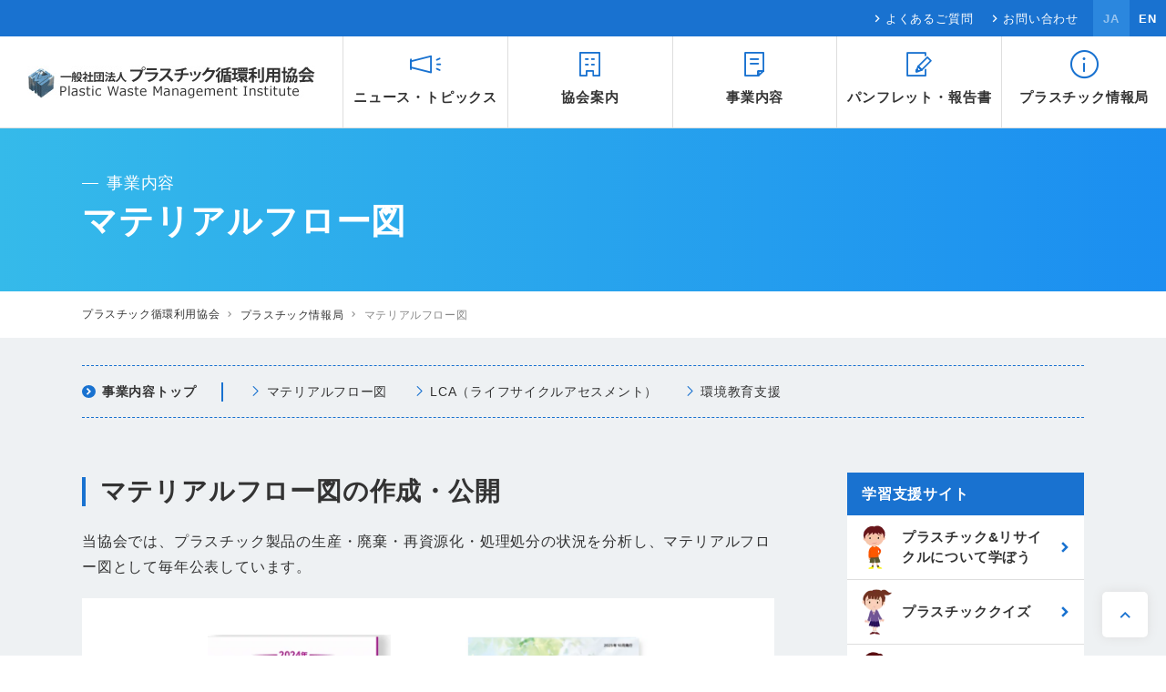

--- FILE ---
content_type: text/html; charset=UTF-8
request_url: http://www.pwmi.or.jp/business/material-flow/
body_size: 32302
content:
<!DOCTYPE html>
<html lang="ja">
<head>
	<!-- Global site tag (gtag.js) - Google Analytics -->
<script async src="https://www.googletagmanager.com/gtag/js?id=UA-175827499-1"></script>
<script>
  window.dataLayer = window.dataLayer || [];
  function gtag(){dataLayer.push(arguments);}
  gtag("js", new Date());
  gtag("config", "UA-175827499-1", {
  "linker": {
    "domains": ["pwmi.or.jp", "pwmi.jp"]
  }
});
</script>
<!-- Google Tag Manager -->
<script>(function(w,d,s,l,i){w[l]=w[l]||[];w[l].push({'gtm.start':
new Date().getTime(),event:'gtm.js'});var f=d.getElementsByTagName(s)[0],
j=d.createElement(s),dl=l!='dataLayer'?'&l='+l:'';j.async=true;j.src=
'https://www.googletagmanager.com/gtm.js?id='+i+dl;f.parentNode.insertBefore(j,f);
})(window,document,'script','dataLayer','GTM-WDWSX8X');</script>
<!-- End Google Tag Manager -->  <meta charset="UTF-8">
  <meta http-equiv="X-UA-Compatible" content="IE=edge">
  <meta name="viewport" content="width=device-width, initial-scale=1.0">

  <meta name="robots" content="max-image-preview:large">
<link rel="canonical" href="./">
<link rel="shortlink" href="./../../index.html?p=685">
<link rel="alternate" type="application/json+oembed" href="./../../wp-json/oembed/1.0/embed/index.html?url=https%3A%2F%2F%2Fbusiness%2Fmaterial-flow%2F">
<link rel="alternate" type="text/xml+oembed" href="./../../wp-json/oembed/1.0/embed/index.html?url=https%3A%2F%2F%2Fbusiness%2Fmaterial-flow%2F&amp;format=xml">
	    
  

<title>&#12510;&#12486;&#12522;&#12450;&#12523;&#12501;&#12525;&#12540;&#22259;&#65372;&#19968;&#33324;&#31038;&#22243;&#27861;&#20154; &#12503;&#12521;&#12473;&#12481;&#12483;&#12463;&#24490;&#29872;&#21033;&#29992;&#21332;&#20250;</title>
<meta name="description" content="&#19968;&#33324;&#31038;&#22243;&#27861;&#20154; &#12503;&#12521;&#12473;&#12481;&#12483;&#12463;&#24490;&#29872;&#21033;&#29992;&#21332;&#20250;&#12364;&#30330;&#34892;&#12375;&#12390;&#12356;&#12427;&#12510;&#12486;&#12522;&#12450;&#12523;&#12501;&#12525;&#12540;&#22259;&#12434;&#32057;&#20171;&#12375;&#12390;&#12356;&#12427;&#12506;&#12540;&#12472;&#12391;&#12377;&#12290;&#24403;&#21332;&#20250;&#12399;&#12289;&#24259;&#12503;&#12521;&#12473;&#12481;&#12483;&#12463;&#12434;&#36969;&#20999;&#12395;&#20966;&#29702;&#12375;&#12289;&#36039;&#28304;&#12392;&#12375;&#12390;&#26377;&#21177;&#12395;&#21033;&#29992;&#12377;&#12427;&#12471;&#12473;&#12486;&#12512;&#12434;&#30906;&#31435;&#12377;&#12427;&#12383;&#12417;&#12398;&#30740;&#31350;&#38283;&#30330;&#12434;&#34892;&#12356;&#12289;&#12381;&#12398;&#26222;&#21450;&#12434;&#22259;&#12387;&#12390;&#12356;&#12414;&#12377;&#12290;">
<meta name="keywords" content="&#12503;&#12521;&#12473;&#12481;&#12483;&#12463;&#24490;&#29872;&#21033;&#29992;&#21332;&#20250;,&#12503;&#12521;&#12473;&#12481;&#12483;&#12463;&#20966;&#29702;&#20419;&#36914;&#21332;&#20250;,&#12503;&#12521;&#24490;&#29872;&#21332;,&#12503;&#12521;&#20966;&#29702;&#21332;,&#12503;&#12521;&#21332;,&#24259;&#12503;&#12521;&#12473;&#12481;&#12483;&#12463;,&#12503;&#12521;&#12473;&#12481;&#12483;&#12463;&#24773;&#22577;&#23616;,&#12503;&#12521;&#12473;&#12481;&#12483;&#12463;&#12522;&#12469;&#12452;&#12463;&#12523;&#12398;&#22522;&#30990;&#30693;&#35672;,&#21488;&#28286;,&#29872;&#22659;&#25945;&#32946;">
<meta property="og:title" content="&#12510;&#12486;&#12522;&#12450;&#12523;&#12501;&#12525;&#12540;&#22259;&#65372;&#19968;&#33324;&#31038;&#22243;&#27861;&#20154; &#12503;&#12521;&#12473;&#12481;&#12483;&#12463;&#24490;&#29872;&#21033;&#29992;&#21332;&#20250;">
<meta property="og:type" content="article">
<meta property="og:url" content="./">
<meta property="og:image" content="./../../ogp.jpg">
<meta property="og:site_name" content="&#19968;&#33324;&#31038;&#22243;&#27861;&#20154; &#12503;&#12521;&#12473;&#12481;&#12483;&#12463;&#24490;&#29872;&#21033;&#29992;&#21332;&#20250;">
<meta property="og:description" content="&#19968;&#33324;&#31038;&#22243;&#27861;&#20154; &#12503;&#12521;&#12473;&#12481;&#12483;&#12463;&#24490;&#29872;&#21033;&#29992;&#21332;&#20250;&#12364;&#30330;&#34892;&#12375;&#12390;&#12356;&#12427;&#12510;&#12486;&#12522;&#12450;&#12523;&#12501;&#12525;&#12540;&#22259;&#12434;&#32057;&#20171;&#12375;&#12390;&#12356;&#12427;&#12506;&#12540;&#12472;&#12391;&#12377;&#12290;&#24403;&#21332;&#20250;&#12399;&#12289;&#24259;&#12503;&#12521;&#12473;&#12481;&#12483;&#12463;&#12434;&#36969;&#20999;&#12395;&#20966;&#29702;&#12375;&#12289;&#36039;&#28304;&#12392;&#12375;&#12390;&#26377;&#21177;&#12395;&#21033;&#29992;&#12377;&#12427;&#12471;&#12473;&#12486;&#12512;&#12434;&#30906;&#31435;&#12377;&#12427;&#12383;&#12417;&#12398;&#30740;&#31350;&#38283;&#30330;&#12434;&#34892;&#12356;&#12289;&#12381;&#12398;&#26222;&#21450;&#12434;&#22259;&#12387;&#12390;&#12356;&#12414;&#12377;&#12290;">
<meta property="og:locale:alternate" content="ja_JP">
<meta name="twitter:card" content="summary_large_image">
<meta name="twitter:site" content="./index.html">
<meta name="twitter:image" content="./../../ogp.jpg">
<meta name="twitter:title" content="&#12510;&#12486;&#12522;&#12450;&#12523;&#12501;&#12525;&#12540;&#22259;&#65372;&#19968;&#33324;&#31038;&#22243;&#27861;&#20154; &#12503;&#12521;&#12473;&#12481;&#12483;&#12463;&#24490;&#29872;&#21033;&#29992;&#21332;&#20250;">
<meta name="twitter:description" content="&#19968;&#33324;&#31038;&#22243;&#27861;&#20154; &#12503;&#12521;&#12473;&#12481;&#12483;&#12463;&#24490;&#29872;&#21033;&#29992;&#21332;&#20250;&#12364;&#30330;&#34892;&#12375;&#12390;&#12356;&#12427;&#12510;&#12486;&#12522;&#12450;&#12523;&#12501;&#12525;&#12540;&#22259;&#12434;&#32057;&#20171;&#12375;&#12390;&#12356;&#12427;&#12506;&#12540;&#12472;&#12391;&#12377;&#12290;&#24403;&#21332;&#20250;&#12399;&#12289;&#24259;&#12503;&#12521;&#12473;&#12481;&#12483;&#12463;&#12434;&#36969;&#20999;&#12395;&#20966;&#29702;&#12375;&#12289;&#36039;&#28304;&#12392;&#12375;&#12390;&#26377;&#21177;&#12395;&#21033;&#29992;&#12377;&#12427;&#12471;&#12473;&#12486;&#12512;&#12434;&#30906;&#31435;&#12377;&#12427;&#12383;&#12417;&#12398;&#30740;&#31350;&#38283;&#30330;&#12434;&#34892;&#12356;&#12289;&#12381;&#12398;&#26222;&#21450;&#12434;&#22259;&#12387;&#12390;&#12356;&#12414;&#12377;&#12290;">
<link rel="canonical" href="./">  
  <link rel="icon" type="image/png" href="./../../favicon.ico">
  <link rel="shortcut icon" type="image/png" href="./../../favicon.ico">

	<link rel="stylesheet" href="./../../websys/wp-content/themes/pwmi/assets/fonts/icon/style.css">

            <link rel="stylesheet" href="./../../websys/wp-content/themes/pwmi/assets/css/business-material-flow.css">

        
  		

<script type="application/ld+json">
[
  {
    "@context": "https://schema.org",
    "@type": "BreadcrumbList",
    "itemListElement": [{
      "@type": "ListItem",
      "position": 1,
      "name": "一般社団法人 プラスチック循環利用協会"
            ,
      "item": "/"
          }
        ,{
      "@type": "ListItem",
      "position": 2,
      "name": "事業内容"
            ,
      "item": "//business/"
          }
            ,{
      "@type": "ListItem",
      "position": 3,
      "name": "マテリアルフロー図"
          }
        ]
  }
]
</script>

		              <script type="application/ld+json">
    [
      {
    "@context": "https://schema.org/",
    "@type": "ImageObject",
    "contentUrl": "//websys/wp-content/themes/pwmi/assets/img/common/logo.jpg",
    "copyrightNotice": "プラスチック循環利用協会"
  },{
    "@context": "https://schema.org/",
    "@type": "ImageObject",
    "contentUrl": "//websys/wp-content/themes/pwmi/assets/img/common/side/img_manabu.png",
    "copyrightNotice": "プラスチック循環利用協会"
  },{
    "@context": "https://schema.org/",
    "@type": "ImageObject",
    "contentUrl": "//websys/wp-content/themes/pwmi/assets/img/common/side/img_quiz.png",
    "copyrightNotice": "プラスチック循環利用協会"
  },{
    "@context": "https://schema.org/",
    "@type": "ImageObject",
    "contentUrl": "//websys/wp-content/themes/pwmi/assets/img/common/side/img_mame.png",
    "copyrightNotice": "プラスチック循環利用協会"
  },{
    "@context": "https://schema.org/",
    "@type": "ImageObject",
    "contentUrl": "//websys/wp-content/themes/pwmi/assets/img/common/side/img_20hatena.png",
    "copyrightNotice": "プラスチック循環利用協会"
  },{
    "@context": "https://schema.org/",
    "@type": "ImageObject",
    "contentUrl": "//websys/wp-content/themes/pwmi/assets/img/common/side/img_pamphlet.png",
    "copyrightNotice": "プラスチック循環利用協会"
  },{
    "@context": "https://schema.org/",
    "@type": "ImageObject",
    "contentUrl": "//websys/wp-content/themes/pwmi/assets/img/common/side/img_report.png",
    "copyrightNotice": "プラスチック循環利用協会"
  },{
      "@context": "https://schema.org/",
      "@type": "ImageObject",
      "contentUrl": "//websys/wp-content/uploads/2023/03/JCIA.jpg",
      "copyrightNotice": "プラスチック循環利用協会"
    }      ,{
        "@context": "https://schema.org/",
        "@type": "ImageObject",
        "contentUrl": "'.get_template_directory_uri().'/assets/img/business/material-flow/book01.jpg",
        "copyrightNotice": "プラスチック循環利用協会"
      },{
        "@context": "https://schema.org/",
        "@type": "ImageObject",
        "contentUrl": "'.get_template_directory_uri().'/assets/img/business/material-flow/book02.jpg",
        "copyrightNotice": "プラスチック循環利用協会"
      },{
        "@context": "https://schema.org/",
        "@type": "ImageObject",
        "contentUrl": "'.get_template_directory_uri().'/assets/img/business/material-flow/flow.png",
        "copyrightNotice": "プラスチック循環利用協会"
      }
    ]
    </script>
  	</head>
<body>
	<!-- Google Tag Manager (noscript) -->
<noscript><iframe src="https://www.googletagmanager.com/ns.html?id=GTM-WDWSX8X" height="0" width="0" style="display:none;visibility:hidden"></iframe></noscript>
<!-- End Google Tag Manager (noscript) -->
<header class="hd" id="hd">
  <div class="hd__head">
    <div class="hdLogo"><a href="/" class="hdLogo__item"><img src="/websys/wp-content/themes/pwmi/assets/img/common/logo.jpg" alt="プラスチック循環利用協会" width="316" height="36"></a></div>
    <div class="ham" id="js-ham">
      <span class="ham__item"></span>
      <span class="ham__item"></span>
      <span class="ham__item"></span>
    </div>
  </div>
  <div class="hd__foot">
    <nav class="gnav">
      <div class="gnav__head">
        <ul class="gnav__list">
          <li class="gnav__item">
            <a class="gnav__anc" href="/news/">
              <span class="-icon icon__news"></span>
              <span class="-text"><span class="-inner">ニュース・<span class="-mass">トピックス</span></span></span>
            </a>
          </li>
          <li class="gnav__item">
            <a class="gnav__anc -tab" href="/aboutus/">
              <span class="-icon icon__aboutus"></span>
              <span class="-text">協会案内</span>
            </a>
            <div class="gnavChild">
              <ul class="gnavChild__list">
                <li class="gnavChild__item -sp"><a class="gnavChild__anc" href="/aboutus/">協会案内トップ</a></li>
                <li class="gnavChild__item"><a class="gnavChild__anc" href="/aboutus/outline/">概要・アクセス</a></li>
                <li class="gnavChild__item"><a class="gnavChild__anc" href="/aboutus/message/">ご挨拶</a></li>
                <li class="gnavChild__item"><a class="gnavChild__anc" href="/aboutus/history/">沿革</a></li>
                <li class="gnavChild__item"><a class="gnavChild__anc" href="/aboutus/structure/">会員・組織</a></li>
                <li class="gnavChild__item"><a class="gnavChild__anc" href="/aboutus/information/">情報公開</a></li>
              </ul>
            </div>
          </li>
          <li class="gnav__item">
            <a class="gnav__anc -tab" href="/business/">
              <span class="-icon icon__business"></span>
              <span class="-text">事業内容</span>
            </a>
            <div class="gnavChild">
              <ul class="gnavChild__list">
                <li class="gnavChild__item -sp"><a class="gnavChild__anc" href="/business/">事業内容トップ</a></li>
                <li class="gnavChild__item"><a class="gnavChild__anc" href="/business/material-flow/">マテリアルフロー図</a></li>
                <li class="gnavChild__item"><a class="gnavChild__anc" href="/business/lca/">LCA</a></li>
                <li class="gnavChild__item"><a class="gnavChild__anc" href="/business/learning-support/">環境教育支援</a></li>
              </ul>
            </div>
          </li>
          <li class="gnav__item">
            <a class="gnav__anc -tab" href="/data_new/">
              <span class="-icon icon__data"></span>
              <span class="-text"><span class="-inner">パンフレット・<span class="-mass">報告書</span></span></span>
            </a>
            <div class="gnavChild">
              <ul class="gnavChild__list">
                <li class="gnavChild__item -sp"><a class="gnavChild__anc" href="/data_new/">パンフレット・報告書トップ</a></li>
                <li class="gnavChild__item"><a class="gnavChild__anc" href="/new_data-pamphlet.php">パンフレット</a></li>
                <li class="gnavChild__item"><a class="gnavChild__anc" href="/new_data-report.php">技術・調査報告書</a></li>
                <li class="gnavChild__item"><a class="gnavChild__anc" href="/new_data-lec_wri.php">講演・執筆情報</a></li>
              </ul>
            </div>
          </li>
          <li class="gnav__item">
            <a class="gnav__anc" href="/column/">
              <span class="-icon icon__column"></span>
              <span class="-text"><span class="-inner">プラスチック<span class="-mass">情報局</span></span></span>
            </a>
          </li>
        </ul>
      </div>
      <div class="gnav__foot">
        <ul class="gnavSub">
          <li class="gnavSub__item">
            <a class="gnavSub__btn" href="/faq/">よくあるご質問</a>
          </li>
          <li class="gnavSub__item">
            <a class="gnavSub__btn" href="/new_contact.php">お問い合わせ</a>
          </li>
        </ul>
        <ul class="gnavLang">
          <li class="gnavLang__item -ja">
            <a class="gnavLang__anc is-active" href="/">JA</a>
          </li>
          <li class="gnavLang__item -en">
            <a class="gnavLang__anc" href="/english/">EN</a>
          </li>
        </ul>
      </div>
    </nav>
  </div>
</header><main class="l-main page-column bg-blue">
  <div class="hero">
    <div class="l-inner">
      <p class="hero__parent">&#20107;&#26989;&#20869;&#23481;</p>
      <h1 class="hero__heading">&#12510;&#12486;&#12522;&#12450;&#12523;&#12501;&#12525;&#12540;&#22259;</h1>
    </div>
  </div>
  <div class="breadcrumb">
    <div class="l-inner">
      <ul class="breadcrumb__list">
        <li class="breadcrumb__item"><a class="breadcrumb__anc" href="./../../">&#12503;&#12521;&#12473;&#12481;&#12483;&#12463;&#24490;&#29872;&#21033;&#29992;&#21332;&#20250;</a></li>
        <li class="breadcrumb__item"><a class="breadcrumb__anc" href="./../">&#12503;&#12521;&#12473;&#12481;&#12483;&#12463;&#24773;&#22577;&#23616;</a></li>
        <li class="breadcrumb__item">&#12510;&#12486;&#12522;&#12450;&#12523;&#12501;&#12525;&#12540;&#22259;</li>
      </ul>
    </div>
  </div>
  <div class="pagenav">
  <div class="l-inner">
    <dl class="pagenav__block">
      <dt class="pagenav__term"><a class="pagenavTerm__anc" href="./../">&#20107;&#26989;&#20869;&#23481;&#12488;&#12483;&#12503;</a></dt>
      <dd class="pagenav__desc">
        <ul class="pagenav__list">
        <li class="pagenav__item"><a class="pagenav__anc" href="./">&#12510;&#12486;&#12522;&#12450;&#12523;&#12501;&#12525;&#12540;&#22259;</a></li>
        <li class="pagenav__item"><a class="pagenav__anc" href="./../lca/">LCA&#65288;&#12521;&#12452;&#12501;&#12469;&#12452;&#12463;&#12523;&#12450;&#12475;&#12473;&#12513;&#12531;&#12488;&#65289;</a></li>
        <li class="pagenav__item"><a class="pagenav__anc" href="./../learning-support/">&#29872;&#22659;&#25945;&#32946;&#25903;&#25588;</a></li>
        </ul>
      </dd>
    </dl>
  </div>
</div>  <div class="l-column">
    <div class="l-content">
      <article class="block">
        <h2 class="block__heading">&#12510;&#12486;&#12522;&#12450;&#12523;&#12501;&#12525;&#12540;&#22259;&#12398;&#20316;&#25104;&#12539;&#20844;&#38283;</h2>
        <p class="block__text">&#24403;&#21332;&#20250;&#12391;&#12399;&#12289;&#12503;&#12521;&#12473;&#12481;&#12483;&#12463;&#35069;&#21697;&#12398;&#29983;&#29987;&#12539;&#24259;&#26820;&#12539;&#20877;&#36039;&#28304;&#21270;&#12539;&#20966;&#29702;&#20966;&#20998;&#12398;&#29366;&#27841;&#12434;&#20998;&#26512;&#12375;&#12289;&#12510;&#12486;&#12522;&#12450;&#12523;&#12501;&#12525;&#12540;&#22259;&#12392;&#12375;&#12390;&#27598;&#24180;&#20844;&#34920;&#12375;&#12390;&#12356;&#12414;&#12377;&#12290;</p>
        <div class="block__bg block__book">
          <ul class="blockBook__list">
            <li class="blockBook__item">
              <div class="blockBook__img">
                <picture>
                  <source srcset="./../../websys/wp-content/themes/pwmi/assets/img/business/material-flow/book01.webp" type="image/webp">
                  <img src="./../../websys/wp-content/themes/pwmi/assets/img/business/material-flow/book01.jpg" width="436" height="608" alt="&#12503;&#12521;&#12473;&#12481;&#12483;&#12463;&#20877;&#36039;&#28304;&#21270;&#12501;&#12525;&#12540;&#22259;" loading="lazy">
                </source></picture>
              </div>
              <p class="blockBook__text">&#12503;&#12521;&#12473;&#12481;&#12483;&#12463;&#20877;&#36039;&#28304;&#21270;<br class="visible-sm">&#12501;&#12525;&#12540;&#22259;</p>
            </li>
            <li class="blockBook__item">
              <div class="blockBook__img">
                <picture>
                  <source srcset="./../../websys/wp-content/themes/pwmi/assets/img/business/material-flow/book02.webp" type="image/webp">
                  <img src="./../../websys/wp-content/themes/pwmi/assets/img/business/material-flow/book02.jpg" width="436" height="608" alt="&#12510;&#12486;&#12522;&#12450;&#12523;&#12501;&#12525;&#12540;&#22259;&#12398;&#35211;&#26041;&#12539;&#12487;&#12540;&#12479;&#12398;&#22793;&#36983;" loading="lazy">
                </source></picture>
              </div>
              <p class="blockBook__text">&#12510;&#12486;&#12522;&#12450;&#12523;&#12501;&#12525;&#12540;&#22259;<br class="visible-sm">&#12398;&#35211;&#26041;&#12539;<br>&#12487;&#12540;&#12479;&#12398;&#22793;&#36983;</p>
            </li>
          </ul>
        </div>
        <p class="block__text">&#26368;&#26032;&#12398;&#12497;&#12531;&#12501;&#12524;&#12483;&#12488;&#12539;&#22577;&#21578;&#26360;&#12395;&#12388;&#12356;&#12390;&#12399;<a href="./../../data_new/" class="textlink">&#12371;&#12385;&#12425;</a>&#12434;&#12372;&#35239;&#12367;&#12384;&#12373;&#12356;&#12290;</p>
      </article>
      <article class="block">
        <h2 class="block__heading">&#12503;&#12521;&#12473;&#12481;&#12483;&#12463;&#12398;<br class="visible-sm">&#12510;&#12486;&#12522;&#12450;&#12523;&#12501;&#12525;&#12540;&#22259;&#12392;&#12399;</h2>
        <p class="block__text">&#12503;&#12521;&#12473;&#12481;&#12483;&#12463;&#12398;&#29983;&#29987;&#12363;&#12425;&#25490;&#20986;&#12289;&#20966;&#29702;&#20966;&#20998;&#12395;&#12388;&#12356;&#12390;&#12289;&#65300;&#65297;&#20491;&#12398;&#27083;&#25104;&#35201;&#32032;&#12395;&#12424;&#12387;&#12390;&#12501;&#12525;&#12540;&#12392;&#25968;&#37327;&#12434;&#31034;&#12375;&#12390;&#12362;&#12426;&#12289;&#20341;&#12379;&#12390;&#20966;&#29702;&#20966;&#20998;&#26041;&#27861;&#21029;&#12398;&#26377;&#21177;&#21033;&#29992;&#37327;&#12392;&#26377;&#21177;&#21033;&#29992;&#29575;&#12434;&#31639;&#20986;&#12375;&#12383;&#12418;&#12398;&#12391;&#12377;&#12290;<br>&#12414;&#12383;&#12289;&#12503;&#12521;&#12473;&#12481;&#12483;&#12463;&#12398;&#29983;&#29987;&#12373;&#12435;&#12363;&#12425;&#24259;&#26820;&#12414;&#12391;&#12398;&#27969;&#12428;&#12434;&#12289;&#12300;&#27193;&#33026;&#35069;&#36896;&#12539;&#35069;&#21697;&#21152;&#24037;&#12539;&#24066;&#22580;&#25237;&#20837;&#27573;&#38542;&#12301;&#12289;&#24259;&#12503;&#12521;&#12473;&#12473;&#12481;&#12483;&#12463;&#12398;&#12300;&#25490;&#20986;&#27573;&#38542;&#12301;&#12289;&#24259;&#12503;&#12521;&#12473;&#12481;&#12483;&#12463;&#12398;&#12300;&#20966;&#29702;&#20966;&#20998;&#27573;&#38542;&#12301;&#12398;&#65299;&#27573;&#38542;&#12391;&#27083;&#25104;&#12375;&#12390;&#12356;&#12414;&#12377;&#12290;</p>
        <h3 class="flow__title block__flowTitle -lg">2024年のマテリアルフロー図の例</h3>
        <p class="block__text">2024年は「樹脂生産量」は853万t（対前年比、-35万t：-4%）と前年比減少となりました。「樹脂輸出量」「製品輸出量」も共に減少しそれぞれ317万t（同、-9万t：-3%）、80万t（同、-1万t：-1%）、「樹脂輸入量」「製品輸入量」は増加しそれぞれ296万t（同、+49万t：+20%）、208万t（同、+9万t：+5%）となり、輸出量の減少を輸入量の増加が上回ったため、「国内樹脂製品消費量」については867万t（同、+24万t：+3%）と増加となりました。「組立製品中の部品樹脂量」は輸出量・輸入量共に同程度量減少したため、「国内樹脂投入量」は856万t（同、+25万t：+3%）と「国内樹脂製品消費量」と同じ傾向となりました。</p>
        <div class="block__img">
          <picture>
            <source srcset="./../../websys/wp-content/themes/pwmi/assets/img/business/material-flow/flow.webp" type="image/webp">
            <img src="./../../websys/wp-content/themes/pwmi/assets/img/business/material-flow/flow.png" width="760" height="809" alt="&#12501;&#12525;&#12540;&#22259;" loading="lazy">
          </source></picture>
        </div>
      </article>
    </div>
    <div class="l-side side">
  <dl class="side__block">
  <dt class="side__term">&#23398;&#32722;&#25903;&#25588;&#12469;&#12452;&#12488;</dt>
  <dd class="side__desc">
    <ul class="sideList">
      <li class="sideList__item">
        <a class="sideList__anc -blank" href="https://www.pwmi.jp/" target="_blank">
          <span class="-img">
            <picture>
              <source srcset="./../../websys/wp-content/themes/pwmi/assets/img/common/side/img_manabu.webp" type="image/webp">
              <img src="./../../websys/wp-content/themes/pwmi/assets/img/common/side/img_manabu.png" alt="&#12452;&#12521;&#12473;&#12488;" width="90" height="95" loading="lazy">
            </source></picture>
          </span>
          <span class="-text">&#12503;&#12521;&#12473;&#12481;&#12483;&#12463;&amp;&#12522;&#12469;&#12452;&#12463;&#12523;&#12395;&#12388;&#12356;&#12390;<br class="visible-sm">&#23398;&#12412;&#12358;</span>
        </a>  
      </li>
      <li class="sideList__item">
        <a class="sideList__anc -blank" href="https://www.pwmi.jp/quiz/" target="_blank">
          <span class="-img">
            <picture>
              <source srcset="./../../websys/wp-content/themes/pwmi/assets/img/common/side/img_quiz.webp" type="image/webp">
              <img src="./../../websys/wp-content/themes/pwmi/assets/img/common/side/img_quiz.png" alt="&#12452;&#12521;&#12473;&#12488;" width="90" height="101" loading="lazy">
            </source></picture>
          </span>
          <span class="-text">&#12503;&#12521;&#12473;&#12481;&#12483;&#12463;&#12463;&#12452;&#12474;</span>
        </a>  
      </li>
      <li class="sideList__item">
        <a class="sideList__anc -blank" href="https://www.pwmi.jp/mame_jiten/" target="_blank">
          <span class="-img">
            <picture>
              <source srcset="./../../websys/wp-content/themes/pwmi/assets/img/common/side/img_mame.webp" type="image/webp">
              <img src="./../../websys/wp-content/themes/pwmi/assets/img/common/side/img_mame.png" alt="&#12452;&#12521;&#12473;&#12488;" width="90" height="107" loading="lazy">
            </source></picture>
          </span>
          <span class="-text">&#12503;&#12521;&#12473;&#12481;&#12483;&#12463;&#35910;&#36766;&#20856;</span>
        </a>  
      </li>
      <li class="sideList__item">
        <a class="sideList__20hatena" href="https://www.pwmi.jp/plastics-recycle20091119/" target="_blank">
          <picture>
            <source srcset="./../../websys/wp-content/themes/pwmi/assets/img/common/side/img_20hatena.webp" type="image/webp">
            <img src="./../../websys/wp-content/themes/pwmi/assets/img/common/side/img_20hatena.png" alt="&#12503;&#12521;&#12473;&#12481;&#12483;&#12463;&#12398;&#12522;&#12469;&#12452;&#12463;&#12523; 20&#12398;&#12399;&#12390;&#12394;" width="520" height="200" loading="lazy" class="sideList__img">
          </source></picture>
        </a>  
      </li>
    </ul>
  </dd>
</dl>
<dl class="side__block">
  <dt class="side__term">&#36039;&#26009;&#12398;&#12480;&#12454;&#12531;&#12525;&#12540;&#12489;&#12539;&#35531;&#27714;</dt>
  <dd class="side__desc">
    <ul class="sideList">
      <li class="sideList__item">
        <a class="sideList__anc" href="./../../new_data-pamphlet.php">
          <span class="-img">
            <picture>
              <source srcset="./../../websys/wp-content/themes/pwmi/assets/img/common/side/img_pamphlet.webp" type="image/webp">
              <img src="./../../websys/wp-content/themes/pwmi/assets/img/common/side/img_pamphlet.png" alt="&#12452;&#12521;&#12473;&#12488;" width="90" height="60" loading="lazy">
            </source></picture>
          </span>
          <span class="-text">&#12497;&#12531;&#12501;&#12524;&#12483;&#12488;</span>
        </a>  
      </li>
      <li class="sideList__item">
        <a class="sideList__anc" href="./../../new_data-report.php">
          <span class="-img">
            <picture>
              <source srcset="./../../websys/wp-content/themes/pwmi/assets/img/common/side/img_report.webp" type="image/webp">
              <img src="./../../websys/wp-content/themes/pwmi/assets/img/common/side/img_report.png" alt="&#12452;&#12521;&#12473;&#12488;" width="90" height="75" loading="lazy">
            </source></picture>
          </span>
          <span class="-text">&#25216;&#34899;&#12539;&#35519;&#26619;&#22577;&#21578;&#26360;</span>
        </a>  
      </li>
    </ul>
  </dd>
</dl></div>  </div>
</main>
<aside class="bnr">
  <div class="l-inner">
    <ul class="bnr__list">
                    <li class="bnr__item">
        <a class="bnr__anc" href="https://www.kagaku21.net/" target="_blank">
          <img src="./../../websys/wp-content/uploads/2023/03/nikkakyo.jpg" alt="&#22818;&#21270;&#23398;">
        </a>
      </li>
                    <li class="bnr__item">
        <a class="bnr__anc" href="https://www.nikkakyo.org/news/page/8629" target="_blank">
          <img src="./../../websys/wp-content/uploads/2023/03/JCIA.jpg" alt="&#12503;&#12521;&#12473;&#12481;&#12483;&#12463;&#12392;&#12431;&#12383;&#12375;&#12383;&#12385;&#12398;&#26286;&#12425;&#12375;">
        </a>
      </li>
          </ul>
  </div>
</aside>
<footer class="ft">
  <div class="ft__pagetop" id="js-pageTop"></div>
  <div class="ft__head">
    <div class="l-inner ft__inner">
      <div class="ftSitemap">
        <ul class="ftSitemap__list">
          <li class="ftSitemap__item">
            <a class="ftSitemap__anc" href="/aboutus/">協会案内</a>
            <div class="ftSitemapChild">
              <ul class="ftSitemapChild__list">
                <li class="ftSitemapChild__item"><a class="ftSitemapChild__anc" href="/aboutus/outline/">概要・アクセス</a></li>
                <li class="ftSitemapChild__item"><a class="ftSitemapChild__anc" href="/aboutus/message/">ご挨拶</a></li>
                <li class="ftSitemapChild__item"><a class="ftSitemapChild__anc" href="/aboutus/history/">沿革</a></li>
                <li class="ftSitemapChild__item"><a class="ftSitemapChild__anc" href="/aboutus/structure/">会員・組織</a></li>
                <li class="ftSitemapChild__item"><a class="ftSitemapChild__anc" href="/aboutus/information/">情報公開</a></li>
              </ul>
            </div>
          </li>
        </ul>
        <ul class="ftSitemap__list">
          <li class="ftSitemap__item">
            <a class="ftSitemap__anc" href="/business/">事業内容</a>
            <div class="ftSitemapChild">
              <ul class="ftSitemapChild__list">
                <li class="ftSitemapChild__item"><a class="ftSitemapChild__anc" href="/business/material-flow/">マテリアルフロー図</a></li>
                <li class="ftSitemapChild__item"><a class="ftSitemapChild__anc" href="/business/lca/">LCA</a></li>
                <li class="ftSitemapChild__item"><a class="ftSitemapChild__anc" href="/business/learning-support/">環境教育支援</a></li>
              </ul>
            </div>
          </li>
        </ul>
        <ul class="ftSitemap__list">
          <li class="ftSitemap__item">
            <a class="ftSitemap__anc" href="/data_new/">パンフレット・報告書</a>
            <div class="ftSitemapChild">
              <ul class="ftSitemapChild__list">
                <li class="ftSitemapChild__item"><a class="ftSitemapChild__anc" href="/new_data-pamphlet.php">パンフレット</a></li>
                <li class="ftSitemapChild__item"><a class="ftSitemapChild__anc" href="/new_data-report.php">技術・調査報告書</a></li>
                <li class="ftSitemapChild__item"><a class="ftSitemapChild__anc" href="/new_data-lec_wri.php">講演・執筆情報</a></li>
              </ul>
            </div>
          </li>
        </ul>
        <ul class="ftSitemap__list">
          <li class="ftSitemap__item">
            <a class="ftSitemap__anc" href="/news/">ニュース・トピックス</a>
          </li>
          <li class="ftSitemap__item">
            <a class="ftSitemap__anc" href="/column/">プラスチック情報局</a>
          </li>
          <li class="ftSitemap__item">
            <a class="ftSitemap__anc" href="/faq/">よくあるご質問</a>
          </li>
          <li class="ftSitemap__item">
            <a class="ftSitemap__anc" href="/open-recruitment/">（公財）JKA補助事業による入札公募</a>
          </li>
        </ul>
        <ul class="ftSitemap__list">
          <li class="ftSitemap__item">
            <a class="ftSitemap__anc" href="/www/kaiin.pwmi.or.jp/">会員専用サイト</a>
          </li>
          <li class="ftSitemap__item">
            <a class="ftSitemap__anc" href="/www/kaiin2.pwmi.or.jp/">樹脂インベントリーデータ</a>
          </li>
          <li class="ftSitemap__item">
            <a class="ftSitemap__anc -blank" href="https://www.pwmi.jp/" target="_blank">小中学生のための学習支援サイト</a>
          </li>
          <li class="ftSitemap__item">
            <a class="ftSitemap__anc -blank" href="https://www.pwmi.jp/plastics-recycle20091119/" target="_blank">プラスチックリサイクル20のはてな</a>
          </li>
        </ul>
      </div>
    </div>
  </div>
  <div class="ft__foot">
    <div class="l-inner ft__inner">
      <ul class="ftsubNav">
        <li class="ftsubNav__item"><a class="ftsubNav__anc" href="/new_contact.php">お問い合わせ</a></li>
        <li class="ftsubNav__item"><a class="ftsubNav__anc" href="/privacypolicy/">プライバシーポリシー</a></li>
      </ul>
      <p class="ft__copy">Copyright(c) Plastic Waste Management Institute. <br class="visible-sm">All rights reserved.</p>
    </div>
  </div>
</footer><script src="https://ajax.googleapis.com/ajax/libs/jquery/3.5.1/jquery.min.js"></script>
  <script src="./../../websys/wp-content/themes/pwmi/assets/js/common.js"></script>

    </body>
</html>


--- FILE ---
content_type: text/css
request_url: http://www.pwmi.or.jp/websys/wp-content/themes/pwmi/assets/fonts/icon/style.css
body_size: 2014
content:
@font-face {
  font-family: 'pwmi';
  src:  url('./fonts/pwmi.eot?jxnajj');
  src:  url('./fonts/pwmi.eot?jxnajj#iefix') format('embedded-opentype'),
    url('./fonts/pwmi.ttf?jxnajj') format('truetype'),
    url('./fonts/pwmi.woff?jxnajj') format('woff'),
    url('./fonts/pwmi.svg?jxnajj#pwmi') format('svg');
  font-weight: normal;
  font-style: normal;
  font-display: block;
}

[class^="icon__"], [class*=" icon__"] {
  /* use !important to prevent issues with browser extensions that change fonts */
  font-family: 'pwmi' !important;
  speak: never;
  font-style: normal;
  font-weight: normal;
  font-variant: normal;
  text-transform: none;
  line-height: 1;

  /* Better Font Rendering =========== */
  -webkit-font-smoothing: antialiased;
  -moz-osx-font-smoothing: grayscale;
}

.icon__microsoftexcel:before {
  content: "\e914";
  color: #217346;
}
.icon__more:before {
  content: "\e920";
}
.icon__blank:before {
  content: "\e91e";
}
.icon__checkmark:before {
  content: "\e911";
}
.icon__pdf:before {
  content: "\e910";
}
.icon__download:before {
  content: "\e90f";
}
.icon__plus:before {
  content: "\e90b";
}
.icon__minus:before {
  content: "\e90c";
}
.icon__kouen:before {
  content: "\e913";
}
.icon__shippitsu:before {
  content: "\e91c";
}
.icon__download2:before {
  content: "\e92c";
}
.icon__book:before {
  content: "\e912";
}
.icon__pdf1:before {
  content: "\e91b";
}
.icon__activity:before {
  content: "\e90d";
}
.icon__hatena:before {
  content: "\e90e";
}
.icon__aboutus:before {
  content: "\e902";
}
.icon__business:before {
  content: "\e903";
}
.icon__column:before {
  content: "\e904";
}
.icon__data:before {
  content: "\e907";
}
.icon__news:before {
  content: "\e908";
}
.icon__arrow-left-lg:before {
  content: "\e900";
}
.icon__arrow-right-lg:before {
  content: "\e901";
}
.icon__arrow_left:before {
  content: "\e905";
}
.icon__arrow_down:before {
  content: "\e906";
}
.icon__arrow_up:before {
  content: "\e909";
}
.icon__arrow_right:before {
  content: "\e90a";
}


--- FILE ---
content_type: text/css
request_url: http://www.pwmi.or.jp/websys/wp-content/themes/pwmi/assets/css/business-material-flow.css
body_size: 22476
content:
html,body,div,span,object,iframe,h1,h2,h3,h4,h5,h6,p,blockquote,pre,abbr,address,cite,code,del,dfn,em,img,ins,kbd,q,samp,small,strong,sub,sup,var,b,i,dl,dt,dd,ol,ul,li,fieldset,form,label,legend,table,caption,tbody,tfoot,thead,tr,th,td,article,aside,canvas,details,figcaption,figure,footer,header,hgroup,menu,nav,section,summary,time,mark,audio,video{margin:0;padding:0;border:0;outline:0;vertical-align:baseline;background:rgba(0,0,0,0)}*{-webkit-box-sizing:border-box;box-sizing:border-box;line-height:1.5}@media screen and (min-width: 750px){html{font-size:10px}}@media screen and (max-width: 749px){html{font-size:2.66666vw}}body{width:100%;overflow-x:hidden;background:#fff;font-family:"ヒラギノ角ゴ ProN",YuGothic,"Yu Gothic","Hiragino Kaku Gothic ProN",sans-serif;color:#333;letter-spacing:.05em}@media screen and (min-width: 750px){body{font-size:1.6rem}}@media screen and (max-width: 749px){body{font-size:1.4rem}}main{display:block}li{list-style-type:none}a{text-decoration:none;color:inherit}@media screen and (min-width: 750px){a{-webkit-transition:all .3s;transition:all .3s}a::before,a::after{-webkit-transition:all .3s;transition:all .3s}}img{vertical-align:bottom;max-width:100%;height:auto}svg{width:100%;height:auto}sup{font-size:.5em;vertical-align:super}input,button,textarea,select{-webkit-appearance:none;-moz-appearance:none;appearance:none}table{border-collapse:collapse;border-spacing:0;width:100%}address{font-style:normal}@media screen and (min-width: 1024px){.visible-md,.visible-sm{display:none}.visible-lg{display:inherit}}@media screen and (min-width: 750px)and (max-width: 1023px){.visible-lg,.visible-sm{display:none}.visible-md{display:inherit}}@media screen and (max-width: 749px){.visible-lg,.visible-md{display:none}.visible-sm{display:inherit}}.bg-blue{background:#eef1f3}.mt0{margin-top:0 !important}body.is-active{overflow:hidden}@media screen and (min-width: 1024px){.l-main{padding-top:14rem}}@media screen and (max-width: 1023px){.l-main{padding-top:5rem}}@media screen and (min-width: 750px){.l-inner{width:90%;max-width:1100px;margin:0 auto}}@media screen and (max-width: 749px){.l-inner{padding:0 1.5rem}}@media screen and (min-width: 1024px){.l-column{display:-webkit-box;display:-ms-flexbox;display:flex;-webkit-box-align:start;-ms-flex-align:start;align-items:flex-start;-webkit-box-pack:justify;-ms-flex-pack:justify;justify-content:space-between}}@media screen and (min-width: 750px){.l-column{width:90%;max-width:1100px;margin:0 auto;padding:6rem 0 8rem}}@media screen and (max-width: 749px){.l-column{padding:3rem 1.5rem 4rem}}@media screen and (min-width: 1024px){.l-content{width:69.0909090909%}}@media screen and (min-width: 1024px){.l-side{width:23.6363636364%}}@media screen and (max-width: 1023px){.l-side{margin-top:4rem}}@media screen and (min-width: 1024px){.ham{display:none}}@media screen and (max-width: 1023px){.ham{position:relative;background:#1972d0;width:5rem;height:5rem}.ham__item{position:absolute;height:1px;background:#fff;-webkit-transition:all .35s ease;transition:all .35s ease;left:1.5rem;width:2rem}.ham__item:nth-child(1){top:2rem}.ham__item:nth-child(2){top:2.5rem}.ham__item:nth-child(3){top:3rem}.is-active .ham__item{top:2.6rem}.is-active .ham__item:nth-child(1){-webkit-transform:rotate(225deg);transform:rotate(225deg)}.is-active .ham__item:nth-child(2){opacity:0}.is-active .ham__item:nth-child(3){-webkit-transform:rotate(-225deg);transform:rotate(-225deg)}}.hd{background:#fff;position:fixed;top:0;left:0;width:100%;z-index:999;border-bottom:1px solid #dedede}@media screen and (min-width: 1024px){.hd{display:-webkit-box;display:-ms-flexbox;display:flex;-webkit-box-align:center;-ms-flex-align:center;align-items:center;-webkit-box-pack:justify;-ms-flex-pack:justify;justify-content:space-between;padding-top:4rem;-webkit-transition:all .5s;transition:all .5s}.hd.is-scrollUp{top:0}.hd.is-scrollDown{top:-14rem}}@media screen and (min-width: 1024px){.hd__head{width:25%;max-width:31.6rem;margin:0 3rem}}@media screen and (max-width: 1023px){.hd__head{position:relative;z-index:10;display:-webkit-box;display:-ms-flexbox;display:flex;-webkit-box-align:center;-ms-flex-align:center;align-items:center;-webkit-box-pack:justify;-ms-flex-pack:justify;justify-content:space-between;width:100%;height:5rem;padding-left:1rem}}@media screen and (min-width: 1024px){.hd__foot{width:calc(100% - 37rem)}}@media screen and (max-width: 1023px){.hd__foot{position:absolute;top:0;left:0;z-index:5;width:100%;height:100vh;background:#fff;padding-top:5rem;opacity:0;visibility:hidden;-webkit-transition:all .3s;transition:all .3s;overflow-y:scroll}.is-active .hd__foot{visibility:visible;opacity:1}}@media screen and (min-width: 1024px){.hdLogo{width:100%}}@media screen and (max-width: 1023px){.hdLogo{width:23rem;-webkit-transition:all .3s;transition:all .3s}.is-active .hdLogo{opacity:0}}.hdLogo__item{display:block;line-height:1}@media screen and (min-width: 1024px){.gnav{display:-webkit-box;display:-ms-flexbox;display:flex;-webkit-box-align:center;-ms-flex-align:center;align-items:center;-webkit-box-pack:end;-ms-flex-pack:end;justify-content:flex-end}}@media screen and (min-width: 1024px){.gnav__head{width:100%}}@media screen and (min-width: 1024px){.gnav__foot{display:-webkit-box;display:-ms-flexbox;display:flex;-webkit-box-pack:end;-ms-flex-pack:end;justify-content:flex-end;position:absolute;width:100%;top:0;left:0;background:#1972d0;color:#fff}}@media screen and (max-width: 1023px){.gnav__foot{background:#eef1f3;padding:4rem 1.5rem}}@media screen and (min-width: 1024px){.gnav__list{display:-webkit-box;display:-ms-flexbox;display:flex;-webkit-box-pack:end;-ms-flex-pack:end;justify-content:flex-end}}@media screen and (min-width: 1024px){.gnav__item{position:relative;-webkit-box-flex:1;-ms-flex:1;flex:1;max-width:20rem;min-width:14rem;border-left:1px solid #dedede}}@media screen and (max-width: 1023px){.gnav__item{border-top:1px solid #dedede}}.gnav__anc{display:-webkit-box;display:-ms-flexbox;display:flex;-webkit-box-align:center;-ms-flex-align:center;align-items:center;font-weight:bold}@media screen and (min-width: 1024px){.gnav__anc{-webkit-box-pack:center;-ms-flex-pack:center;justify-content:center;-webkit-box-orient:vertical;-webkit-box-direction:normal;-ms-flex-direction:column;flex-direction:column;height:10rem;padding:0 .5em;font-size:clamp(1.4rem,1.1538461538vw,1.5rem);text-align:center}.gnav__anc:hover{background:rgba(25,114,208,.2)}.is-show .gnav__anc{background:rgba(25,114,208,.2)}}@media screen and (max-width: 1023px){.gnav__anc{position:relative;padding:1em 2rem}.gnav__anc::after{position:absolute;top:50%;right:1em;-webkit-transform:translateY(-50%);transform:translateY(-50%);font-family:"pwmi" !important}.gnav__anc.-tab::after{content:"";right:1.3em}.gnav__anc.-tab.is-show::after{content:""}.gnav__anc:not(.-tab)::after{content:"";font-size:1.2em}}.gnav__anc .-icon{color:#1972d0;font-size:2.3333333333em}@media screen and (max-width: 1023px){.gnav__anc .-icon{margin-right:.5em}}.gnav__anc .-text{display:-webkit-box;display:-ms-flexbox;display:flex;-webkit-box-align:center;-ms-flex-align:center;align-items:center;-webkit-box-pack:center;-ms-flex-pack:center;justify-content:center;-webkit-box-orient:vertical;-webkit-box-direction:normal;-ms-flex-direction:column;flex-direction:column;height:2.7em;line-height:1.3}.gnav__anc .-inner{display:inline-block;line-height:1.3}.gnav__anc .-mass{display:inline-block;line-height:1.3}@media screen and (min-width: 1024px){.gnavChild{position:fixed;visibility:hidden;opacity:0;top:14rem;left:50%;-webkit-transform:translateX(-50%);transform:translateX(-50%);width:100vw;-webkit-transition:all .3s;transition:all .3s;background:#fff}.is-show .gnavChild{visibility:visible;opacity:1}}@media screen and (max-width: 1023px){.gnavChild{display:none}}.gnavChild__list{background:rgba(25,114,208,.2)}@media screen and (min-width: 1024px){.gnavChild__list{display:-webkit-box;display:-ms-flexbox;display:flex;-webkit-box-align:center;-ms-flex-align:center;align-items:center;-webkit-box-pack:center;-ms-flex-pack:center;justify-content:center;padding:2em}}@media screen and (min-width: 1024px){.gnavChild__item{display:-webkit-box;display:-ms-flexbox;display:flex;-webkit-box-align:center;-ms-flex-align:center;align-items:center;margin:0 1em}.gnavChild__item::before{content:"";font-family:"pwmi" !important}}@media screen and (max-width: 1023px){.gnavChild__item+.gnavChild__item{border-top:1px dashed #fff}}.gnavChild__anc{font-weight:bold}@media screen and (min-width: 1024px){.gnavChild__anc{font-size:clamp(1rem,1.0769230769vw,1.4rem)}.gnavChild__anc:hover{color:#1972d0}}@media screen and (max-width: 1023px){.gnavChild__anc{position:relative;display:-webkit-box;display:-ms-flexbox;display:flex;-webkit-box-align:center;-ms-flex-align:center;align-items:center;padding:1em 2rem}.gnavChild__anc::before{content:"-";margin-right:1em}.gnavChild__anc::after{position:absolute;top:50%;right:1em;-webkit-transform:translateY(-50%);transform:translateY(-50%);font-family:"pwmi" !important;content:"";font-size:1.2em}}.gnavSub{display:-webkit-box;display:-ms-flexbox;display:flex;-webkit-box-align:center;-ms-flex-align:center;align-items:center}@media screen and (max-width: 1023px){.gnavSub{-webkit-box-pack:center;-ms-flex-pack:center;justify-content:center;margin-bottom:2rem}}.gnavSub__item{display:-webkit-box;display:-ms-flexbox;display:flex;-webkit-box-align:center;-ms-flex-align:center;align-items:center;margin-right:1em}.gnavSub__item::before{content:"";font-family:"pwmi" !important}.gnavSub__btn{font-size:1.3rem;line-height:1}@media screen and (min-width: 1024px){.gnavSub__btn:hover{text-decoration:underline}}.gnavLang{display:-webkit-box;display:-ms-flexbox;display:flex}@media screen and (max-width: 1023px){.gnavLang{-webkit-box-pack:center;-ms-flex-pack:center;justify-content:center}}.gnavLang__anc{display:-webkit-box;display:-ms-flexbox;display:flex;-webkit-box-align:center;-ms-flex-align:center;align-items:center;-webkit-box-pack:center;-ms-flex-pack:center;justify-content:center;width:4rem;height:4rem;font-size:1.3rem;font-weight:bold}@media screen and (min-width: 1024px){.gnavLang__anc:hover{background:#2b87de}}.gnavLang__anc.is-active{pointer-events:none}@media screen and (min-width: 1024px){.gnavLang__anc.is-active{background:#2b87de;color:rgba(255,255,255,.5)}}@media screen and (max-width: 1023px){.gnavLang__anc.is-active{opacity:.5}}.side__block{background:#fff}@media screen and (max-width: 749px){.side__block.pc{display:none}}@media screen and (min-width: 750px){.side__block+.side__block{margin-top:3rem}}@media screen and (max-width: 749px){.side__block+.side__block{margin-top:3rem}}.side__term{padding:.7em 1em;color:#fff;font-weight:bold;background:#1972d0}.sideList__item+.sideList__item{border-top:1px solid #dedede}.sideList__anc{display:-webkit-box;display:-ms-flexbox;display:flex;-webkit-box-align:center;-ms-flex-align:center;align-items:center;position:relative;min-height:7rem;padding:.5em 2.5em .5em .5em;font-weight:bold}@media screen and (min-width: 750px){.sideList__anc{font-size:clamp(1.4rem,1.1538461538vw,1.5rem)}.sideList__anc:hover{background:rgba(25,114,208,.2)}}.sideList__anc .-img{width:4.5rem;min-width:4.5rem}.sideList__anc .-text{margin-left:.5em}.sideList__anc::after{content:"";display:block;position:absolute;top:50%;right:1rem;-webkit-transform:translateY(-50%);transform:translateY(-50%);color:#1972d0;font-family:"pwmi" !important;font-size:1.4em}.sideList__anc.-blank{content:""}.sideList__20hatena{display:block;text-align:center}@media screen and (min-width: 750px){.sideList__20hatena .sideList__img{-webkit-transition:all .3s;transition:all .3s}.sideList__20hatena:hover{background:#1972d0}.sideList__20hatena:hover .sideList__img{opacity:.8}}.bnr{background:#0d1931;padding:4rem 0}.bnr__list{display:-webkit-box;display:-ms-flexbox;display:flex;-ms-flex-wrap:wrap;flex-wrap:wrap}@media screen and (max-width: 749px){.bnr__list{-webkit-box-pack:justify;-ms-flex-pack:justify;justify-content:space-between}}@media screen and (min-width: 750px){.bnr__item{width:23.6363636364%}.bnr__item:not(:nth-child(4n)){margin-right:1.8181818182%}.bnr__item:nth-child(n+5){margin-top:2rem}}@media screen and (max-width: 749px){.bnr__item{width:48.5%}.bnr__item:nth-child(n+3){margin-top:1rem}}.bnr__anc{display:block}@media screen and (min-width: 750px){.bnr__anc:hover{opacity:.6}}.ft{z-index:555}@media screen and (min-width: 1024px){.ft__inner{display:-webkit-box;display:-ms-flexbox;display:flex;-webkit-box-pack:justify;-ms-flex-pack:justify;justify-content:space-between}}@media screen and (min-width: 750px){.ft__head{padding:6rem 0}}@media screen and (max-width: 749px){.ft__head .ft__inner{padding:0}}.ft__foot{border-top:1px solid #fff;background:#1972d0;color:#fff}@media screen and (min-width: 750px){.ft__foot{padding:4rem 0}}@media screen and (max-width: 749px){.ft__foot{padding:3rem 0}}@media screen and (min-width: 750px){.ftSitemap{display:-webkit-box;display:-ms-flexbox;display:flex;-webkit-box-pack:justify;-ms-flex-pack:justify;justify-content:space-between;width:100%}}@media screen and (min-width: 750px)and (max-width: 1023px){.ftSitemap{-ms-flex-wrap:wrap;flex-wrap:wrap;-webkit-box-pack:start;-ms-flex-pack:start;justify-content:flex-start}}@media screen and (min-width: 750px){.ftSitemap__list{font-size:1.4rem}}@media screen and (min-width: 750px)and (max-width: 1023px){.ftSitemap__list{min-width:30%;margin-right:3.33333%}.ftSitemap__list:nth-child(n+4){margin-top:3rem}}@media screen and (max-width: 749px){.ftSitemap__item{border-top:1px solid #dedede}}@media screen and (min-width: 750px){.ftSitemap__item+.ftSitemap__item{margin-top:1em}}@media screen and (min-width: 750px){.ftSitemap__anc{font-size:clamp(1.3rem,1.1538461538vw,1.5rem);font-weight:bold}.ftSitemap__anc:hover{text-decoration:underline}}@media screen and (max-width: 749px){.ftSitemap__anc{position:relative;display:-webkit-box;display:-ms-flexbox;display:flex;-webkit-box-align:center;-ms-flex-align:center;align-items:center;padding:1em 2rem;font-weight:bold}.ftSitemap__anc::after{position:absolute;top:50%;right:1em;-webkit-transform:translateY(-50%);transform:translateY(-50%);font-family:"pwmi" !important;content:"";font-size:1.2em}}.ftSitemap__anc.-blank{position:relative}@media screen and (min-width: 750px){.ftSitemap__anc.-blank{padding-right:1em}}.ftSitemap__anc.-blank::after{position:absolute;content:"";color:#1972d0;font-family:"pwmi" !important;font-size:.8em;line-height:1}@media screen and (min-width: 750px){.ftSitemap__anc.-blank::after{top:0;right:0}}@media screen and (max-width: 749px){.ftSitemap__anc.-blank::after{top:50%;right:1.8em}}@media screen and (max-width: 749px){.ftSitemapChild__list{display:-webkit-box;display:-ms-flexbox;display:flex;-ms-flex-wrap:wrap;flex-wrap:wrap}}@media screen and (min-width: 750px){.ftSitemapChild__item{margin-top:.5em;color:#888}.ftSitemapChild__item::before{content:"";font-family:"pwmi" !important}}@media screen and (max-width: 749px){.ftSitemapChild__item{width:50%;border:1px dashed #dedede;margin-bottom:-1px}.ftSitemapChild__item:nth-child(2n){width:calc(50% + 1px);margin-left:-1px}}.ftSitemapChild__anc{font-size:1.2rem}@media screen and (min-width: 750px){.ftSitemapChild__anc:hover{text-decoration:underline}}@media screen and (max-width: 749px){.ftSitemapChild__anc{display:-webkit-box;display:-ms-flexbox;display:flex;-webkit-box-align:center;-ms-flex-align:center;align-items:center;padding:1em 2rem}.ftSitemapChild__anc::before{content:"-";margin-right:.5em}}.ftsubNav{display:-webkit-box;display:-ms-flexbox;display:flex}@media screen and (max-width: 1023px){.ftsubNav{margin-bottom:1em;-webkit-box-pack:center;-ms-flex-pack:center;justify-content:center}}.ftsubNav__item{font-size:1.2rem}.ftsubNav__item+.ftsubNav__item{margin-left:2em}@media screen and (min-width: 750px){.ftsubNav__anc:hover{text-decoration:underline}}.ft__copy{font-size:1rem}@media screen and (max-width: 1023px){.ft__copy{text-align:center}}.ft__pagetop{display:-webkit-box;display:-ms-flexbox;display:flex;-webkit-box-align:center;-ms-flex-align:center;align-items:center;-webkit-box-pack:center;-ms-flex-pack:center;justify-content:center;cursor:pointer;font-size:1.4em;-webkit-transition:all .3s;transition:all .3s}.ft__pagetop::before{content:"";font-family:"pwmi" !important}@media screen and (min-width: 750px){.ft__pagetop{position:fixed;width:5rem;height:5rem;bottom:2rem;right:2rem;background:#fff;-webkit-box-shadow:0 0 .5em #dedede;box-shadow:0 0 .5em #dedede;color:#1972d0;border-radius:5px}.ft__pagetop:hover{background:#1972d0;color:#fff}}@media screen and (max-width: 749px){.ft__pagetop{width:100%;height:4rem;background:#1972d0;color:#fff}}.hero{display:-webkit-box;display:-ms-flexbox;display:flex;-webkit-box-align:center;-ms-flex-align:center;align-items:center;color:#fff;background:-webkit-gradient(linear, left top, right top, from(#35BAEA), to(#1B8EF0));background:linear-gradient(to right, #35BAEA, #1B8EF0)}@media screen and (min-width: 750px){.hero{min-height:18rem;padding:2rem;font-size:3.8rem}}@media screen and (max-width: 749px){.hero{min-height:15rem;padding:2rem 1.5rem;font-size:3rem}}.hero__parent{display:-webkit-box;display:-ms-flexbox;display:flex;-webkit-box-align:center;-ms-flex-align:center;align-items:center;font-size:.4736842105em}.hero__parent::before{content:"";display:block;width:1em;height:1px;background:#fff;margin-right:.5em}.hero__heading{font-size:1em;font-weight:bold}.breadcrumb{overflow-x:scroll;scrollbar-width:none;padding:1.2em 0;background:#fff}.breadcrumb::-webkit-scrollbar{display:none}.breadcrumb__list{display:-webkit-box;display:-ms-flexbox;display:flex;font-size:.75em}.breadcrumb__item{color:#888;letter-spacing:.05em;white-space:nowrap;line-height:1}.breadcrumb__item+.breadcrumb__item:before{content:"";margin:0 .5rem;color:#888;font-family:"pwmi" !important}.breadcrumb__anc{color:#333;line-height:1}@media screen and (min-width: 750px){.breadcrumb__anc:hover{text-decoration:underline}}.pagenav{background:#eef1f3}@media screen and (min-width: 750px){.pagenav{padding-top:3rem}}@media screen and (max-width: 749px){.pagenav{padding-top:1.5rem}}.pagenav__block{border-bottom:1px dashed #1972d0;border-top:1px dashed #1972d0;padding:1em 0}@media screen and (min-width: 750px){.pagenav__block{display:-webkit-box;display:-ms-flexbox;display:flex;-webkit-box-align:center;-ms-flex-align:center;align-items:center;font-size:1.4rem}}@media screen and (min-width: 750px){.pagenav__term{white-space:nowrap;border-right:2px solid #1972d0;padding-right:2em}}@media screen and (max-width: 749px){.pagenav__term{margin-bottom:1em}}@media screen and (min-width: 750px){.pagenav__desc{width:100%}}.pagenavTerm__anc{display:-webkit-box;display:-ms-flexbox;display:flex;-webkit-box-align:center;-ms-flex-align:center;align-items:center;position:relative;font-weight:bold}.pagenavTerm__anc::before{content:"";margin-right:.5em;background-color:#1972d0;border-radius:50%;color:#fff;font-family:"pwmi" !important;line-height:1}.pagenav__list{display:-webkit-box;display:-ms-flexbox;display:flex;-ms-flex-wrap:wrap;flex-wrap:wrap}@media screen and (max-width: 749px){.pagenav__list{-webkit-box-align:start;-ms-flex-align:start;align-items:flex-start}}.pagenav__item{display:-webkit-box;display:-ms-flexbox;display:flex;color:#333;letter-spacing:.05em;position:relative}@media screen and (min-width: 750px){.pagenav__item{margin:5px 0 5px 3rem}}@media screen and (max-width: 749px){.pagenav__item{width:50%}.pagenav__item:nth-child(n+3){margin-top:1em}}.pagenav__item:before{content:"";margin-right:.5em;color:#1972d0;font-family:"pwmi" !important;font-size:.8em;line-height:1.6}.pagenav__anc{line-height:1.3}@media screen and (min-width: 750px){.pagenav__anc:hover{text-decoration:underline}}@media screen and (min-width: 750px){.block+.block{margin-top:6rem}}@media screen and (max-width: 749px){.block+.block{margin-top:4rem}}[class*=block__]:not(:last-child){margin-bottom:2rem}@media screen and (min-width: 750px){[class*=block__].-lg{margin-top:4rem}}@media screen and (max-width: 749px){[class*=block__].-lg{margin-top:3rem}}.block__heading{position:relative;padding-left:.7em}@media screen and (min-width: 750px){.block__heading{font-size:2.8rem}}@media screen and (max-width: 749px){.block__heading{font-size:2rem}}.block__heading::before{content:"";display:block;position:absolute;top:50%;left:0;-webkit-transform:translateY(-50%);transform:translateY(-50%);width:4px;height:calc(100% - 1rem);background:#1972d0}.block__subheading{position:relative;padding-left:.7em}@media screen and (min-width: 750px){.block__subheading{font-size:2.4rem}}@media screen and (max-width: 749px){.block__subheading{font-size:1.8rem}}.block__subheading::before{content:"";display:block;position:absolute;top:50%;left:0;-webkit-transform:translateY(-50%);transform:translateY(-50%);width:4px;height:calc(100% - 1rem);background:#1972d0}.block__text{line-height:1.8}.block__text.ta-right{text-align:right}.block__note{font-size:.9em}.blockNote__item{line-height:1.8}.blockTable__tr{border-top:1px solid #dedede;border-bottom:1px solid #dedede;text-align:left}.blockTable__th,.blockTable__td{padding:1em 0}.blockTable__th{width:30%;padding-right:1rem}.block__bg{background:#fff}@media screen and (min-width: 750px){.block__bg{padding:4rem}}@media screen and (max-width: 749px){.block__bg{padding:2rem}}.blockBook__list{display:-webkit-box;display:-ms-flexbox;display:flex;-webkit-box-pack:justify;-ms-flex-pack:justify;justify-content:space-between}@media screen and (min-width: 750px){.blockBook__list{max-width:55rem;margin:0 auto}}.blockBook__item{width:48.5%;text-align:center}.blockBook__img{width:75.1879699248%;margin:0 auto 1em}.textlink{color:#1972d0}.textlink:hover{text-decoration:underline}.flow__title{color:#1972d0;font-size:1.6rem;font-weight:bold;padding:1.4rem 0;text-align:center;background-color:#fff;border:.1rem solid #1972d0;position:relative;margin-bottom:2rem}.flow__title:before{content:"";position:absolute;bottom:-20px;left:50%;-webkit-transform:translateX(-50%);transform:translateX(-50%);border:9px solid rgba(0,0,0,0);border-top:13px solid #fff;z-index:2}.flow__title:after{content:"";position:absolute;bottom:-21px;left:50%;-webkit-transform:translateX(-50%);transform:translateX(-50%);border:8px solid rgba(0,0,0,0);border-top:12px solid #1972d0;z-index:1}

--- FILE ---
content_type: application/javascript
request_url: http://www.pwmi.or.jp/websys/wp-content/themes/pwmi/assets/js/common.js
body_size: 2883
content:
var body = $('body'),
  windowWidth = $(window).width(),
  headerHight = $('.hd').height();

function ham() {
  const ham = $('#js-ham'),
    close = $('#js-close'),
    classActive = 'is-active';

  function hamClick() {
    body.toggleClass(classActive);
    if (!(body.hasClass(classActive))) {
      body.removeClass(classActive);
    }
  }
  ham.click(function () {
    hamClick()
  });
  close.click(function () {
    hamClick()
  });
};

function smoothScroll() {
  $('a[href^="#"]').click(function () {
    const headerPosition = $('header').css('position'),
      headerHight = $('header').height(),
      speed = 500,
      href = $(this).attr("href");
    let target = $(href == "#" || href == "" ? 'html' : href),
      position;
    if (headerPosition == 'fixed') {
      position = target.offset().top - headerHight;
    } else {
      position = target.offset().top;
    }
    $("html, body").animate({
      scrollTop: position
    }, speed, "swing");
    return false;
  });
}

function pageTop() {
  const pageTop = $('#js-pageTop');
  pageTop.click(function () {
    $('body,html').animate({
      scrollTop: 0
    }, 1000);
    return false;
  });
}

var gnavItem = $('.gnav__item'),
  gnavChild = $('.gnavChild'),
  classShow = 'is-show';
function gnavChildPc() {
  gnavItem.mouseover(function () {
    itemthis = $(this);
    itemthis.addClass(classShow);
  }).mouseout(function () {
    itemthis.removeClass(classShow);
  });
}
function gnavChildSp() {
  var gnavItemTab = $('.gnav__anc.-tab');
  gnavItemTab.click(function() {
    return false;
  })
  gnavItemTab.on("click", function() {
    var itemthis = $(this);
    console.log(itemthis);
    itemthis.next(gnavChild).slideToggle();
    gnavChild.not(itemthis.next(gnavChild)).slideUp();
    gnavItemTab.not(itemthis).removeClass(classShow);
    itemthis.toggleClass(classShow);
    if (!(itemthis.hasClass(classShow))) {
      itemthis.removeClass(classShow);
    }
  });
}

var beforePos = 0;
function ScrollAnime() {
  var scroll = $(window).scrollTop(),
    classScrollUp = 'is-scrollUp',
    classScrollDown = 'is-scrollDown';
  if (scroll == beforePos) {} else if (headerHight > scroll || 0 > scroll - beforePos) {
    header.removeClass(classScrollDown);
    header.addClass(classScrollUp);
  } else {
    header.removeClass(classScrollUp);
    header.addClass(classScrollDown);
  }
  if (scroll == beforePos) {} else if (1 > scroll) {
    header.addClass(classScrollTop);
    header.removeClass(classScrollUp);
    header.removeClass(classScrollDown);
  } else {
    header.removeClass(classScrollTop);
  }
  beforePos = scroll;
}

smoothScroll();
pageTop();

if (windowWidth <= 1024) {
  ham();
  gnavChildSp();
} else {
  gnavChildPc();
  var header = $('#hd'),
    classScrollTop = 'is-scrollTop';
  header.addClass(classScrollTop);
  $(window).scroll(function () {
    ScrollAnime();
  });
};